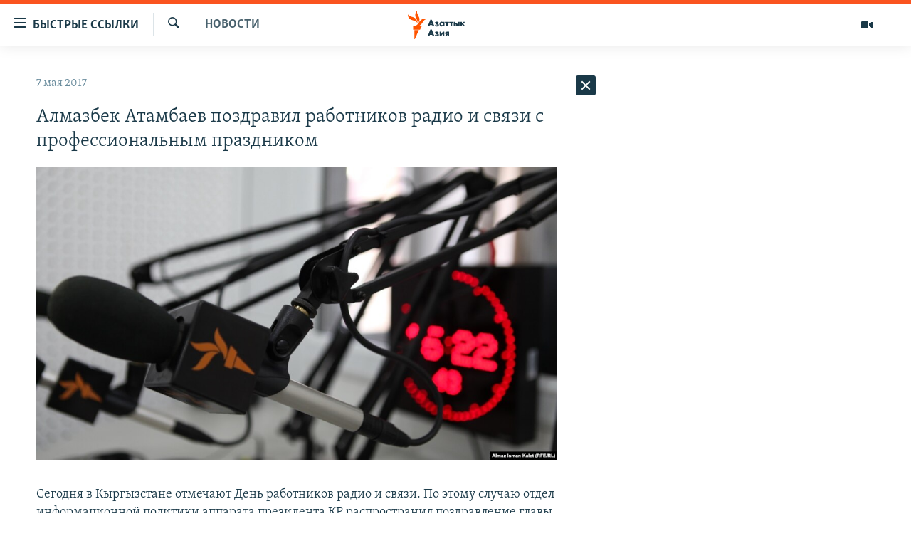

--- FILE ---
content_type: text/html; charset=utf-8
request_url: https://t.me/azattyq/32539?embed=1
body_size: 6677
content:
<!DOCTYPE html>
<html>
  <head>
    <meta charset="utf-8">
    <title>Telegram Widget</title>
    <base target="_blank">
    <script>document.cookie="stel_dt="+encodeURIComponent((new Date).getTimezoneOffset())+";path=/;max-age=31536000;samesite=None;secure"</script><script>
try { if (window.localStorage && localStorage["stel_tme_token"]) {
  var arr = [];
  for (var i = 0; i < localStorage.length; i++) {
    var key = localStorage.key(i);
    arr.push(encodeURIComponent(key) + '=' + encodeURIComponent(localStorage[key]));
  }
  var ls = arr.join('; ');
  var xhr = new XMLHttpRequest();
  xhr.open('GET', location.href);
  xhr.setRequestHeader('X-Requested-With', 'relogin');
  xhr.setRequestHeader('X-Local-Storage', ls);
  xhr.onreadystatechange = function() {
    if (xhr.readyState == 4) {
      if (typeof xhr.responseBody == 'undefined' && xhr.responseText) {
        document.write(xhr.responseText);
        document.close();
      }
    }
  };
  xhr.withCredentials = true;
  xhr.send();
  document.close();
  document.open();
  console.log('xhr reload');
} } catch (e) {}
</script>
    <meta name="viewport" content="width=device-width, initial-scale=1.0, minimum-scale=1.0, maximum-scale=1.0, user-scalable=no" />
    <meta name="format-detection" content="telephone=no" />
    <meta http-equiv="X-UA-Compatible" content="IE=edge" />
    <meta name="MobileOptimized" content="176" />
    <meta name="HandheldFriendly" content="True" />
    <meta name="robots" content="noindex, nofollow" />
    
    <link rel="icon" type="image/svg+xml" href="//telegram.org/img/website_icon.svg?4">
<link rel="apple-touch-icon" sizes="180x180" href="//telegram.org/img/apple-touch-icon.png">
<link rel="icon" type="image/png" sizes="32x32" href="//telegram.org/img/favicon-32x32.png">
<link rel="icon" type="image/png" sizes="16x16" href="//telegram.org/img/favicon-16x16.png">
<link rel="alternate icon" href="//telegram.org/img/favicon.ico" type="image/x-icon" />
    <link href="//telegram.org/css/font-roboto.css?1" rel="stylesheet" type="text/css">
    <link href="//telegram.org/css/widget-frame.css?72" rel="stylesheet" media="screen">
    
    <style>
:root {
  color-scheme: light;
}        .user-color-12 {
          --user-line-gradient: repeating-linear-gradient(-45deg, #3391d4 0px, #3391d4 5px, #7dd3f0 5px, #7dd3f0 10px);
          --user-accent-color: #3391d4;
          --user-background: #3391d41f;
        }        .user-color-10 {
          --user-line-gradient: repeating-linear-gradient(-45deg, #27a910 0px, #27a910 5px, #a7dc57 5px, #a7dc57 10px);
          --user-accent-color: #27a910;
          --user-background: #27a9101f;
        }        .user-color-8 {
          --user-line-gradient: repeating-linear-gradient(-45deg, #e0802b 0px, #e0802b 5px, #fac534 5px, #fac534 10px);
          --user-accent-color: #e0802b;
          --user-background: #e0802b1f;
        }        .user-color-7 {
          --user-line-gradient: repeating-linear-gradient(-45deg, #e15052 0px, #e15052 5px, #f9ae63 5px, #f9ae63 10px);
          --user-accent-color: #e15052;
          --user-background: #e150521f;
        }        .user-color-9 {
          --user-line-gradient: repeating-linear-gradient(-45deg, #a05ff3 0px, #a05ff3 5px, #f48fff 5px, #f48fff 10px);
          --user-accent-color: #a05ff3;
          --user-background: #a05ff31f;
        }        .user-color-11 {
          --user-line-gradient: repeating-linear-gradient(-45deg, #27acce 0px, #27acce 5px, #82e8d6 5px, #82e8d6 10px);
          --user-accent-color: #27acce;
          --user-background: #27acce1f;
        }        .user-color-13 {
          --user-line-gradient: repeating-linear-gradient(-45deg, #dd4371 0px, #dd4371 5px, #ffbe9f 5px, #ffbe9f 10px);
          --user-accent-color: #dd4371;
          --user-background: #dd43711f;
        }        .user-color-14 {
          --user-line-gradient: repeating-linear-gradient(-45deg, #247bed 0px, #247bed 5px, #f04856 5px, #f04856 10px, #ffffff 10px, #ffffff 15px);
          --user-accent-color: #247bed;
          --user-background: #247bed1f;
        }        .user-color-15 {
          --user-line-gradient: repeating-linear-gradient(-45deg, #d67722 0px, #d67722 5px, #1ea011 5px, #1ea011 10px, #ffffff 10px, #ffffff 15px);
          --user-accent-color: #d67722;
          --user-background: #d677221f;
        }        .user-color-16 {
          --user-line-gradient: repeating-linear-gradient(-45deg, #179e42 0px, #179e42 5px, #e84a3f 5px, #e84a3f 10px, #ffffff 10px, #ffffff 15px);
          --user-accent-color: #179e42;
          --user-background: #179e421f;
        }        .user-color-17 {
          --user-line-gradient: repeating-linear-gradient(-45deg, #2894af 0px, #2894af 5px, #6fc456 5px, #6fc456 10px, #ffffff 10px, #ffffff 15px);
          --user-accent-color: #2894af;
          --user-background: #2894af1f;
        }        .user-color-18 {
          --user-line-gradient: repeating-linear-gradient(-45deg, #0c9ab3 0px, #0c9ab3 5px, #ffad95 5px, #ffad95 10px, #ffe6b5 10px, #ffe6b5 15px);
          --user-accent-color: #0c9ab3;
          --user-background: #0c9ab31f;
        }        .user-color-19 {
          --user-line-gradient: repeating-linear-gradient(-45deg, #7757d6 0px, #7757d6 5px, #f79610 5px, #f79610 10px, #ffde8e 10px, #ffde8e 15px);
          --user-accent-color: #7757d6;
          --user-background: #7757d61f;
        }        .user-color-20 {
          --user-line-gradient: repeating-linear-gradient(-45deg, #1585cf 0px, #1585cf 5px, #f2ab1d 5px, #f2ab1d 10px, #ffffff 10px, #ffffff 15px);
          --user-accent-color: #1585cf;
          --user-background: #1585cf1f;
        }        body.dark .user-color-12, html.theme_dark .user-color-12 {
          --user-line-gradient: repeating-linear-gradient(-45deg, #52bfff 0px, #52bfff 5px, #0b5494 5px, #0b5494 10px);
          --user-accent-color: #52bfff;
          --user-background: #52bfff1f;
        }        body.dark .user-color-10, html.theme_dark .user-color-10 {
          --user-line-gradient: repeating-linear-gradient(-45deg, #a7eb6e 0px, #a7eb6e 5px, #167e2d 5px, #167e2d 10px);
          --user-accent-color: #a7eb6e;
          --user-background: #a7eb6e1f;
        }        body.dark .user-color-8, html.theme_dark .user-color-8 {
          --user-line-gradient: repeating-linear-gradient(-45deg, #ecb04e 0px, #ecb04e 5px, #c35714 5px, #c35714 10px);
          --user-accent-color: #ecb04e;
          --user-background: #ecb04e1f;
        }        body.dark .user-color-7, html.theme_dark .user-color-7 {
          --user-line-gradient: repeating-linear-gradient(-45deg, #ff9380 0px, #ff9380 5px, #992f37 5px, #992f37 10px);
          --user-accent-color: #ff9380;
          --user-background: #ff93801f;
        }        body.dark .user-color-9, html.theme_dark .user-color-9 {
          --user-line-gradient: repeating-linear-gradient(-45deg, #c697ff 0px, #c697ff 5px, #5e31c8 5px, #5e31c8 10px);
          --user-accent-color: #c697ff;
          --user-background: #c697ff1f;
        }        body.dark .user-color-11, html.theme_dark .user-color-11 {
          --user-line-gradient: repeating-linear-gradient(-45deg, #40d8d0 0px, #40d8d0 5px, #045c7f 5px, #045c7f 10px);
          --user-accent-color: #40d8d0;
          --user-background: #40d8d01f;
        }        body.dark .user-color-13, html.theme_dark .user-color-13 {
          --user-line-gradient: repeating-linear-gradient(-45deg, #ff86a6 0px, #ff86a6 5px, #8e366e 5px, #8e366e 10px);
          --user-accent-color: #ff86a6;
          --user-background: #ff86a61f;
        }        body.dark .user-color-14, html.theme_dark .user-color-14 {
          --user-line-gradient: repeating-linear-gradient(-45deg, #3fa2fe 0px, #3fa2fe 5px, #e5424f 5px, #e5424f 10px, #ffffff 10px, #ffffff 15px);
          --user-accent-color: #3fa2fe;
          --user-background: #3fa2fe1f;
        }        body.dark .user-color-15, html.theme_dark .user-color-15 {
          --user-line-gradient: repeating-linear-gradient(-45deg, #ff905e 0px, #ff905e 5px, #32a527 5px, #32a527 10px, #ffffff 10px, #ffffff 15px);
          --user-accent-color: #ff905e;
          --user-background: #ff905e1f;
        }        body.dark .user-color-16, html.theme_dark .user-color-16 {
          --user-line-gradient: repeating-linear-gradient(-45deg, #66d364 0px, #66d364 5px, #d5444f 5px, #d5444f 10px, #ffffff 10px, #ffffff 15px);
          --user-accent-color: #66d364;
          --user-background: #66d3641f;
        }        body.dark .user-color-17, html.theme_dark .user-color-17 {
          --user-line-gradient: repeating-linear-gradient(-45deg, #22bce2 0px, #22bce2 5px, #3da240 5px, #3da240 10px, #ffffff 10px, #ffffff 15px);
          --user-accent-color: #22bce2;
          --user-background: #22bce21f;
        }        body.dark .user-color-18, html.theme_dark .user-color-18 {
          --user-line-gradient: repeating-linear-gradient(-45deg, #22bce2 0px, #22bce2 5px, #ff9778 5px, #ff9778 10px, #ffda6b 10px, #ffda6b 15px);
          --user-accent-color: #22bce2;
          --user-background: #22bce21f;
        }        body.dark .user-color-19, html.theme_dark .user-color-19 {
          --user-line-gradient: repeating-linear-gradient(-45deg, #9791ff 0px, #9791ff 5px, #f2731d 5px, #f2731d 10px, #ffdb59 10px, #ffdb59 15px);
          --user-accent-color: #9791ff;
          --user-background: #9791ff1f;
        }        body.dark .user-color-20, html.theme_dark .user-color-20 {
          --user-line-gradient: repeating-linear-gradient(-45deg, #3da6eb 0px, #3da6eb 5px, #eea51d 5px, #eea51d 10px, #ffffff 10px, #ffffff 15px);
          --user-accent-color: #3da6eb;
          --user-background: #3da6eb1f;
        }.user-color-6, .user-color-4, .user-color-2, .user-color-0, .user-color-1, .user-color-3, .user-color-5,   .user-color-default {
    --user-accent-color: var(--accent-color);
    --user-accent-background: var(--accent-background);
    --user-line-gradient: linear-gradient(45deg, var(--accent-color), var(--accent-color));
  }</style>
    <script>TBaseUrl='//telegram.org/';</script>
  </head>
  <body class="widget_frame_base tgme_widget body_widget_post emoji_image nodark">
    <div class="tgme_widget_message text_not_supported_wrap js-widget_message" data-post="azattyq/32539" data-view="eyJjIjotMTA4NDg2Nzc2MCwicCI6IjMyNTM5ZyIsInQiOjE3Njk1NTEwNzAsImgiOiJkNjk4OWRhZDNiZDkzMzBlMDMifQ" data-peer="c1084867760_3103924603748557679" data-peer-hash="afb0abfb1662a036db" data-post-id="32539">
  <div class="tgme_widget_message_user"><a href="https://t.me/azattyq"><i class="tgme_widget_message_user_photo bgcolor4" data-content="A"><img src="https://cdn4.telesco.pe/file/[base64].jpg"></i></a></div>
  <div class="tgme_widget_message_bubble">
    <a class="tgme_widget_message_bubble_logo" href="//core.telegram.org/widgets"></a>
        <i class="tgme_widget_message_bubble_tail">
      <svg class="bubble_icon" width="9px" height="20px" viewBox="0 0 9 20">
        <g fill="none">
          <path class="background" fill="#ffffff" d="M8,1 L9,1 L9,20 L8,20 L8,18 C7.807,15.161 7.124,12.233 5.950,9.218 C5.046,6.893 3.504,4.733 1.325,2.738 L1.325,2.738 C0.917,2.365 0.89,1.732 1.263,1.325 C1.452,1.118 1.72,1 2,1 L8,1 Z"></path>
          <path class="border_1x" fill="#d7e3ec" d="M9,1 L2,1 C1.72,1 1.452,1.118 1.263,1.325 C0.89,1.732 0.917,2.365 1.325,2.738 C3.504,4.733 5.046,6.893 5.95,9.218 C7.124,12.233 7.807,15.161 8,18 L8,20 L9,20 L9,1 Z M2,0 L9,0 L9,20 L7,20 L7,20 L7.002,18.068 C6.816,15.333 6.156,12.504 5.018,9.58 C4.172,7.406 2.72,5.371 0.649,3.475 C-0.165,2.729 -0.221,1.464 0.525,0.649 C0.904,0.236 1.439,0 2,0 Z"></path>
          <path class="border_2x" d="M9,1 L2,1 C1.72,1 1.452,1.118 1.263,1.325 C0.89,1.732 0.917,2.365 1.325,2.738 C3.504,4.733 5.046,6.893 5.95,9.218 C7.124,12.233 7.807,15.161 8,18 L8,20 L9,20 L9,1 Z M2,0.5 L9,0.5 L9,20 L7.5,20 L7.5,20 L7.501,18.034 C7.312,15.247 6.64,12.369 5.484,9.399 C4.609,7.15 3.112,5.052 0.987,3.106 C0.376,2.547 0.334,1.598 0.894,0.987 C1.178,0.677 1.579,0.5 2,0.5 Z"></path>
          <path class="border_3x" d="M9,1 L2,1 C1.72,1 1.452,1.118 1.263,1.325 C0.89,1.732 0.917,2.365 1.325,2.738 C3.504,4.733 5.046,6.893 5.95,9.218 C7.124,12.233 7.807,15.161 8,18 L8,20 L9,20 L9,1 Z M2,0.667 L9,0.667 L9,20 L7.667,20 L7.667,20 L7.668,18.023 C7.477,15.218 6.802,12.324 5.64,9.338 C4.755,7.064 3.243,4.946 1.1,2.983 C0.557,2.486 0.52,1.643 1.017,1.1 C1.269,0.824 1.626,0.667 2,0.667 Z"></path>
        </g>
      </svg>
    </i>
    <div class="tgme_widget_message_author accent_color"><a class="tgme_widget_message_owner_name" href="https://t.me/azattyq"><span dir="auto">Azattyq - Азаттық</span></a><a class="tgme_widget_message_owner_labels" href="https://t.me/azattyq"><i class="verified-icon"> ✔</i></a></div>

<a class="tgme_widget_message_reply user-color-default" href="https://t.me/azattyq/32536" "><i class="tgme_widget_message_reply_thumb" style="background-image:url('https://cdn4.telesco.pe/file/[base64]')"></i>
<div class="tgme_widget_message_author accent_color">
  <span class="tgme_widget_message_author_name" dir="auto">Azattyq - Азаттық</span>
</div>
<div class="tgme_widget_message_text js-message_reply_text" dir="auto">Сот алқасы, прокурор мен Бишуиновтың қорғаушысы әрі әйелі Гүлшат Бишуинова бір залда. Адвокаттар сотқа онлайн қосылды. Ал блогердің жақтастарына арнайы екі зал бөлінген. Екі зал да лық толы. Мирболатты қолдауға тіл жанашырлары азаматтық белсенділер келді</div>
</a>
<div class="tgme_widget_message_grouped_wrap js-message_grouped_wrap" data-margin-w="2" data-margin-h="2" style="width:453px;">
  <div class="tgme_widget_message_grouped js-message_grouped" style="padding-top:112.942%">
    <div class="tgme_widget_message_grouped_layer js-message_grouped_layer" style="width:453px;height:511px">
      <a class="tgme_widget_message_video_player grouped_media_wrap blured js-message_video_player" style="left:0px;top:0px;width:453px;height:254px;margin-right:0px;margin-bottom:2px;" data-ratio="1.7777777777778" href="https://t.me/azattyq/32539?single">
  <i class="tgme_widget_message_video_thumb" style="background-image:url('https://cdn4.telesco.pe/file/[base64]')"></i>
  <div class="tgme_widget_message_video_wrap grouped_media js-message_video_wrap" style="left:0;right:0;top:-1px;bottom:0px;">
    <video src="https://cdn4.telesco.pe/file/41da22c792.mp4?token=[base64]" class="tgme_widget_message_video js-message_video" width="100%" height="100%"></video>
  </div>
  <div class="message_video_play js-message_video_play"></div>
<time class="message_video_duration js-message_video_duration">0:09</time>
  <div class="message_media_not_supported_wrap">
    <div class="message_media_not_supported">
      <div class="message_media_not_supported_label">This media is not supported in your browser</div>
      <span class="message_media_view_in_telegram">VIEW IN TELEGRAM</span>
    </div>
  </div>
</a><a class="tgme_widget_message_video_player grouped_media_wrap blured js-message_video_player" style="left:0px;top:256px;width:453px;height:255.625px;margin-right:0px;margin-bottom:0px;" data-ratio="1.7777777777778" href="https://t.me/azattyq/32540?single">
  <i class="tgme_widget_message_video_thumb" style="background-image:url('https://cdn4.telesco.pe/file/[base64]')"></i>
  <div class="tgme_widget_message_video_wrap grouped_media js-message_video_wrap" style="top:0;bottom:0;left:-1px;right:-1px;">
    <video src="https://cdn4.telesco.pe/file/3043b4b7d4.mp4?token=[base64]" class="tgme_widget_message_video js-message_video" width="100%" height="100%"></video>
  </div>
  <div class="message_video_play js-message_video_play"></div>
<time class="message_video_duration js-message_video_duration">0:22</time>
  <div class="message_media_not_supported_wrap">
    <div class="message_media_not_supported">
      <div class="message_media_not_supported_label">This media is not supported in your browser</div>
      <span class="message_media_view_in_telegram">VIEW IN TELEGRAM</span>
    </div>
  </div>
</a>
    </div>
  </div>
</div><div class="tgme_widget_message_text js-message_text" dir="auto"><div class="tgme_widget_message_text js-message_text" dir="auto">Мирболат Мырзатайұлының сотында бір сағатқа үзіліс жарияланып, жұрт сыртқа шықты. Сот алдында жақтастары “Мирболатқа бостандық&#33;” деп айқайлады.</div></div>
<div class="tgme_widget_message_reactions js-message_reactions"><span class="tgme_reaction"><i class="emoji" style="background-image:url('//telegram.org/img/emoji/40/F09F918D.png')"><b>👍</b></i>34</span></div><div class="tgme_widget_message_footer js-message_footer">
  <div class="tgme_widget_message_link accent_color"><a href="https://t.me/azattyq/32539" class="link_anchor flex_ellipsis"><span class="ellipsis">t.me/azattyq</span>/32539</a></div>
  <div class="tgme_widget_message_info js-message_info">
    <span class="tgme_widget_message_views">1.06K</span><span class="copyonly"> views</span><span class="tgme_widget_message_meta"><a class="tgme_widget_message_date" href="https://t.me/azattyq/32539"><time datetime="2026-01-27T08:07:07+00:00" class="datetime">Jan 27 at 08:07</time></a></span>
  </div>
</div>
  </div>
  
</div>
    <script src="https://oauth.tg.dev/js/telegram-widget.js?22"></script>

    <script src="//telegram.org/js/widget-frame.js?65"></script>
    <script>TWidgetAuth.init({"api_url":"https:\/\/t.me\/api\/method?api_hash=1f4736830bf40aa915","upload_url":"https:\/\/t.me\/api\/upload?api_hash=bb48e314160fa63b3b","unauth":true,"bot_id":1288099309});
TWidgetPost.init();
try{var a=new XMLHttpRequest;a.open("POST","");a.setRequestHeader("Content-type","application/x-www-form-urlencoded");a.send("_rl=1")}catch(e){}
</script>
  </body>
</html>
<!-- page generated in 57.41ms -->
